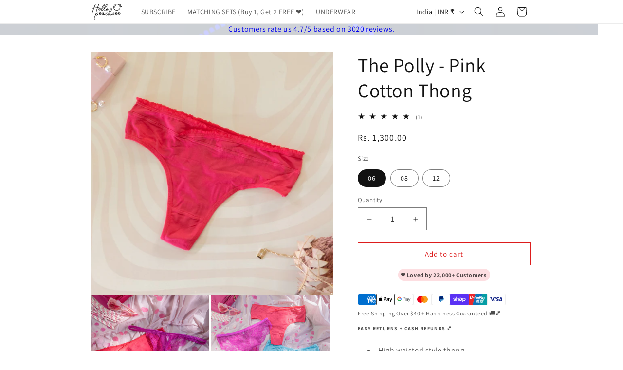

--- FILE ---
content_type: text/css
request_url: https://www.hellopeachiee.com/cdn/shop/t/56/assets/rogerson-digital.css?v=172138677147933310921766504117
body_size: 651
content:
@media screen and (max-width: 749px){.thumbnail-list__item.slider__slide{width:calc(20% - .6rem)!important}}@media screen and (max-width: 749px){#shopify-block-AVDhQOHF1S2I2Q3BTN__judge_me_reviews_preview_badge_FDjBpx{display:none}#MainProduct-template--15361549729877__main{padding-top:0}}@media screen and (min-width: 750px){#shopify-block-Ab3FMNXJ1VThwQ1R5e__judge_me_reviews_preview_badge_RHzPAe{display:none}}.sten-custom-code-container,.sten-custom-link{display:flex;align-items:center;justify-content:center}.sten-reviews-announcement{display:flex;align-items:center;justify-content:center;gap:8px}.sten-rating-stars{color:gold;letter-spacing:2px}.sten-rating-text{font-weight:500}.sten-product-title{font-size:1.4em;font-weight:600;margin-block-start:0em;margin-block-end:0em}.sten-custom-liquid{position:relative;overflow:hidden}.sten-custom-liquid__bg-image{position:absolute;top:0;left:0;width:100%;height:100%;z-index:1}.sten-custom-liquid__bg-image img{width:100%;height:100%;object-fit:cover}.sten-custom-liquid__content{width:100%}.sten-custom-liquid--mobile-only{display:block}.sten-custom-liquid--desktop-only{display:none}#hpmodal-open,.sten-size-sold-out{letter-spacing:0}.sten-size-guide-container{display:flex;align-items:center;margin:15px 0;font-family:-apple-system,BlinkMacSystemFont,Segoe UI,Roboto,Helvetica,Arial,sans-serif;flex-wrap:nowrap;width:100%}.sten-t-icon{width:17px;height:17px;min-width:17px;background-color:#d31245;border-radius:2px;display:flex;justify-content:center;align-items:center;margin-right:10px;color:#fff;font-weight:700;font-size:12px;font-family:Arial,sans-serif}.sten-fit-text{font-weight:700;font-size:10px;letter-spacing:0;white-space:nowrap;overflow:hidden;text-overflow:ellipsis}#hpmodal-open{border:none!important;letter-spacing:0!important;padding:0!important;margin-bottom:0!important;display:inline!important;text-decoration:underline!important;font-size:15px!important;color:#000!important;font-family:-apple-system,BlinkMacSystemFont,Segoe UI,Roboto,Helvetica,Arial,sans-serif!important;white-space:nowrap!important}.sten-size-sold-out{text-decoration:underline;color:#000;cursor:pointer;font-size:15px;white-space:nowrap}.sten-left-group{display:flex;align-items:center;margin-right:2px}.sten-right-group{display:flex;align-items:baseline;justify-content:space-between;flex-grow:1;margin-left:5px}.sten-shipping-container{font-family:-apple-system,BlinkMacSystemFont,Segoe UI,Roboto,Oxygen,Ubuntu,Cantarell,Open Sans,Helvetica Neue,sans-serif;margin:20px 0;padding:0}.sten-shipping-notification,.sten-returns-notification{font-family:-apple-system,BlinkMacSystemFont,Segoe UI,Roboto,Oxygen,Ubuntu,Cantarell,Open Sans,Helvetica Neue,sans-serif;margin:20px 0;padding-top:10px}.sten-shipping-info{display:flex;align-items:flex-start;gap:31px}.sten-shipping-icon{color:#d32f2f;flex-shrink:0}.sten-shipping-content{flex-grow:1;padding-right:10px}.sten-shipping-title{font-size:18px;font-weight:600;margin:0 0 5px;color:#121212}.sten-delivery-time{font-size:16px;color:#121212;margin:0}.sten-delivery-days{color:#008060;font-weight:600}.sten-delivery-details,.sten-shipping-details-link,.sten-returns-details-link{display:inline-block;color:#666;text-decoration:underline;font-size:14px;cursor:pointer}.sten-delivery-modal,.sten-modal{visibility:hidden;opacity:0;position:fixed;top:0;left:0;right:0;bottom:0;display:flex;align-items:center;justify-content:center;z-index:9999;transition:all .3s ease-in-out}.sten-delivery-modal[aria-hidden=false],.sten-modal[aria-hidden=false]{visibility:visible;opacity:1}.sten-modal-overlay{position:fixed;top:0;left:0;right:0;bottom:0;background-color:#00000080;z-index:1}.sten-modal-container{background-color:#fff;padding:30px;border-radius:8px;max-width:500px;width:90%;position:relative;z-index:2;box-shadow:0 5px 20px #00000026;text-align:center}.sten-modal-icon{margin-left:-10px;display:flex;align-items:center;justify-content:center;position:relative;width:60px;height:60px}.sten-modal-icon svg{position:relative;z-index:3;width:21px;height:21px}.sten-modal-icon:after{content:"";position:absolute;width:48px;height:48px;background-color:#ecfdf3;border-radius:50%;top:50%;left:50%;transform:translate(-50%,-50%);z-index:2}.sten-modal-icon:before{content:"";position:absolute;width:30px;height:30px;background-color:#9dedb8;border-radius:50%;top:50%;left:50%;transform:translate(-50%,-50%);z-index:1;animation:sten-inventory-pulse 2s linear infinite}@keyframes sten-inventory-pulse{0%{opacity:.7;transform:translate(-50%,-50%) scale(1)}to{opacity:0;transform:translate(-50%,-50%) scale(2.5)}}.sten-modal-title{font-size:24px;font-weight:600;margin:0 0 16px;color:#121212;text-align:left}.sten-modal-text{font-size:16px;line-height:1.5;color:#4a4a4a;margin:0 0 24px;text-align:left}.sten-modal-button{background-color:#d32f2f;color:#fff;border:none;padding:12px 32px;border-radius:4px;font-size:16px;font-weight:600;cursor:pointer;transition:background-color .2s;width:100%}.sten-modal-button:hover{background-color:#b71c1c}@media (max-width: 749px){.sten-shipping-icon{width:20px;padding-left:4px}.sten-shipping-title{font-size:16px}.sten-delivery-time{font-size:14px}.sten-modal-container{padding:20px}.sten-modal-title{font-size:20px}.sten-modal-text{font-size:14px}}
/*# sourceMappingURL=/cdn/shop/t/56/assets/rogerson-digital.css.map?v=172138677147933310921766504117 */
